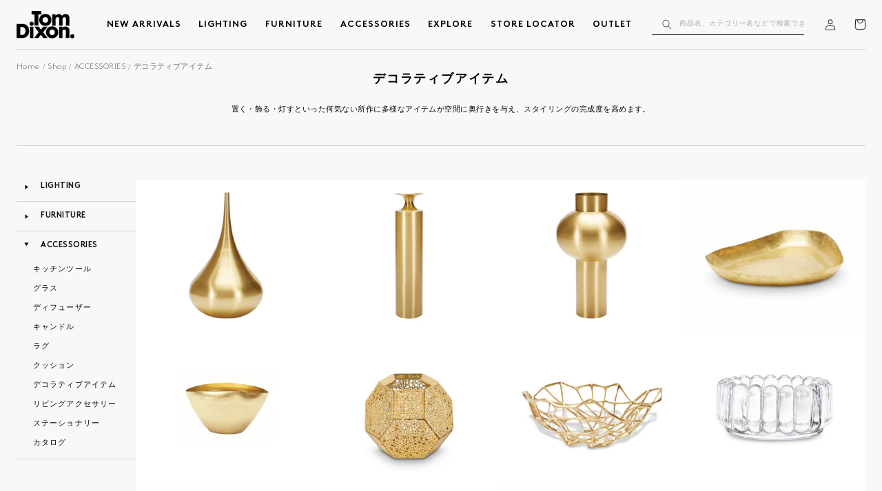

--- FILE ---
content_type: text/css
request_url: https://www.tomdixon.tokyo/cdn/shop/t/73/assets/component-collection-hero.css?v=95450547812782672911766735066
body_size: -59
content:
.collection-hero__inner{display:flex;flex-direction:column}.collection-hero--with-image .collection-hero__inner{margin-bottom:0;padding-bottom:2rem}@media screen and (min-width: 750px){.collection-hero.collection-hero--with-image{padding:calc(4rem + var(--page-width-margin)) 0 calc(4rem + var(--page-width-margin));overflow:hidden}.collection-hero--with-image .collection-hero__inner{padding-bottom:0}}.collection-hero__text-wrapper{flex-basis:100%}@media screen and (min-width: 750px){.collection-hero{padding:0}.collection-hero__inner{align-items:center;flex-direction:row;padding-bottom:0}}.collection-hero__title{margin-bottom:1rem;font-size:calc(var(--font-heading-scale)* 2.1rem);line-height:1;text-transform:uppercase;letter-spacing:.1em;font-weight:700;color:#000}.collection-hero__title+.collection-hero__description{width:80%;margin:0 auto 2rem;text-align:left;font-size:1.1rem;line-height:2.2rem;color:#000}.collection-hero__description.rte p:last-child{margin-bottom:2rem}@media screen and (min-width: 750px){.collection-hero__title{margin-top:0;margin-bottom:2rem;font-size:calc(var(--font-heading-scale)* 2.8rem);line-height:1}.collection-hero__title+.collection-hero__description{width:100%;font-size:1.375rem;line-height:1.55}.collection-hero__description p{display:table;margin-left:auto;margin-right:auto;font-family:var(--font-body-family-light)}.collection-hero--with-image .collection-hero__description{max-width:100%}}.collection-hero--with-image .collection-hero__title{margin:0}.collection-hero--with-image .collection-hero__text-wrapper{padding:5rem 0 4rem}.collection-hero__image-container{border:var(--media-border-width) solid rgba(var(--color-foreground),var(--media-border-opacity));border-radius:var(--media-radius);box-shadow:var(--media-shadow-horizontal-offset) var(--media-shadow-vertical-offset) var(--media-shadow-blur-radius) rgba(var(--color-shadow),var(--media-shadow-opacity))}@media screen and (max-width: 749px){.collection-hero__image-container{height:20rem}}@media screen and (min-width: 750px){.collection-hero--with-image .collection-hero__text-wrapper{padding:4rem 2rem 4rem 0;flex-basis:50%}.collection-hero__image-container{align-self:stretch;flex:1 0 50%;margin-left:3rem;min-height:20rem}}@media screen and (min-width: 990px){.collection-hero__description p{padding-left:14.025%;padding-right:14.025%}}
/*# sourceMappingURL=/cdn/shop/t/73/assets/component-collection-hero.css.map?v=95450547812782672911766735066 */


--- FILE ---
content_type: text/css
request_url: https://www.tomdixon.tokyo/cdn/shop/t/73/assets/template-collection.css?v=164656608426445017701766716214
body_size: -180
content:
@media screen and (max-width: 989px){.product-grid-container .grid{gap:2rem}.product-grid-container .grid .grid__item{width:calc(50% - 1rem);background-color:#fff}.product-grid-container .grid .grid__item:nth-child(5n+1){width:100%;flex:0 1 auto;max-width:100%}}@media screen and (max-width: 749px){.product-grid-container .grid .grid__item:nth-child(5n+1){width:calc(50% - 1rem);max-width:calc(50% - var(--grid-desktop-horizontal-spacing) / 2)}}@media screen and (max-width: 749px){.collection .grid__item:only-child{flex:0 0 100%;max-width:100%}}@media screen and (max-width: 989px){.collection .slider.slider--tablet{margin-bottom:1.5rem}}.collection .loading-overlay{top:0;right:0;bottom:0;left:0;display:none;width:100%;padding:0 1.5rem;opacity:.7}@media screen and (min-width: 750px){.collection .loading-overlay{padding-left:5rem;padding-right:5rem}}.collection.loading .loading-overlay{display:block}.collection--empty .title-wrapper{margin-top:10rem;margin-bottom:15rem}@media screen and (max-width: 989px){.collection .slider--tablet.product-grid{scroll-padding-left:1.5rem;column-gap:2rem}}.collection__description>*{margin:0}.collection__title.title-wrapper{margin-bottom:2.5rem}.collection__title .title:not(:only-child){margin-bottom:1rem}@media screen and (min-width: 990px){.collection__title--desktop-slider .title{margin-bottom:2.5rem}.collection__title.title-wrapper--self-padded-tablet-down{padding:0 5rem}.collection slider-component:not(.page-width-desktop){padding:0}.collection--full-width slider-component:not(.slider-component-desktop){padding:0 1.5rem;max-width:none}}.collection__view-all a:not(.link){margin-top:1rem}@media screen and (max-width: 989px){.collection .grid--peek .grid__item{width:66%}.collection .card:not(.ratio){height:auto}}@media screen and (max-width: 989px){.collection .card-information{text-align:center}}@media screen and (max-width: 989px){.collection .card.card--media .badge{width:auto}}
/*# sourceMappingURL=/cdn/shop/t/73/assets/template-collection.css.map?v=164656608426445017701766716214 */


--- FILE ---
content_type: text/css
request_url: https://www.tomdixon.tokyo/cdn/shop/t/73/assets/section-side-menu.css?v=14876638504041590841766716214
body_size: 342
content:
.side-menu header-menu>details,.side-menu details-disclosure>details{position:initial}.side-menu-lv1{font-family:var(--font-body-family-bold)}.side-menu-lv1,.side-menu-lv2{text-decoration:none;display:block;position:relative;text-transform:uppercase}.side-menu li{width:100%;position:relative}.side-menu .side__menu-button{position:absolute;display:inline-block;width:auto;padding:0}.side-menu .list-menu--disclosure{border:none;position:relative;min-width:auto;width:100%}.side-menu summary .icon-caret{transform:rotate(0) scaleY(.7);display:table;transition:all .2s ease}.side-menu details[open]>summary .icon-caret{transform:rotate(180deg) scaleY(.7)}@media screen and (max-width: 989px){.side-menu .list-menu{flex-direction:column;width:100%}.side-menu li{background-color:#fff;padding:.8rem 1.6rem}.side-menu>.list-menu>li{position:relative;border:1px solid #d3d3d3;background:#fff;border-radius:.6rem;padding:.8rem 1.6rem;text-align:center;cursor:pointer;margin-top:0rem;margin-bottom:1rem}.side-menu-lv1:before{content:"ALL "}.side-menu-lv1,.side-menu-lv2{width:calc(100% - 8rem);margin:0 auto}.side-menu .side__menu-button{left:auto;right:0;top:0;width:4rem;height:4rem}.side-menu .list-menu__item{justify-content:center;padding:.5rem;text-decoration:none;line-height:2rem}.side-menu-lv1+details>summary .icon-caret{margin-top:-.6rem}}@media screen and (min-width: 990px){.collection-wrap{display:flex;flex-wrap:nowrap;align-items:flex-start;width:100%;column-gap:2%}.collection-wrap .collection{flex:1 1 79%}.side-menu{flex:0 0 auto;width:14.025%;min-width:13em;top:9rem;max-height:calc(100vh - 60px);position:sticky}.side-menu-lv1{padding:1.25rem 0}.side-menu-lv2{line-height:2.8rem}.side-menu-lv1,.side-menu-lv2{display:inline-block;position:relative;width:calc(100% - 4.4rem);transition:opacity .2s ease}.side-menu-lv1{left:4.4rem}.side-menu-lv2{left:3rem}.side-menu-lv1:hover,.side-menu-lv2:hover{opacity:.5}.side-menu>.list-menu{width:100%}.side-menu>.list-menu>li{border-bottom:1px solid #d3d3d3}.side-menu li{width:100%;position:relative}.side__menu-item{font-size:1.6rem;line-height:2.2rem;font-size:1.4rem;line-height:3.5rem;text-transform:uppercase;letter-spacing:.1em;font-family:var(--font-heading-family);display:flex;width:auto;height:4.4rem;margin-left:0;transition:.25s ease-in-out all;padding:1rem 0;cursor:pointer;width:calc(100% - 2rem);padding-left:0;text-decoration:none}.side__submenu .side__menu-item{padding:0;height:auto}.side-menu-lv2+details .side__submenu .side__menu-item{font-size:1.4rem;letter-spacing:.06em;font-family:var(--font-body-family)}.side-menu .side__menu-button{position:absolute;left:0;top:.1rem;display:inline-block;width:auto;padding:0}.side-menu .side-menu-lv1+details>.side__menu-button{padding:.6rem 0}.side-menu .side-menu-lv2+details>.side__menu-button{height:2.8rem;display:flex;align-items:center;top:0}.side-menu summary .icon-caret{left:0;padding-left:1.2rem;padding-right:1.2rem;position:initial;transform:rotate(-90deg) scaleY(.7);display:table}.side-menu summary:hover .icon-caret{opacity:.5}.side-menu details[open]>summary .icon-caret{transform:rotate(0) scaleY(.7)}.side-menu summary.list-menu__item{padding-right:0;padding-left:0}.side__submenu .list-last{padding-left:3rem}.side__submenu li:last-child{margin-bottom:1rem}.side__submenu .has-list-lv2>details{padding-left:1rem}}
/*# sourceMappingURL=/cdn/shop/t/73/assets/section-side-menu.css.map?v=14876638504041590841766716214 */


--- FILE ---
content_type: text/css
request_url: https://www.tomdixon.tokyo/cdn/shop/t/73/assets/section-footer.css?v=170868211409706776101766716214
body_size: 1132
content:
.footer:not(.color-background-1){border-top:none}.footer__content-top{padding-bottom:5rem;display:block}@media screen and (min-width: 990px){.footer__blocks-wrapper{display:grid;grid-template-columns:repeat(5,auto) 21%}}@media screen and (max-width: 989px){.footer .grid{display:block}.footer-block.grid__item{padding:0;width:100%}.footer-block.grid__item:first-child{margin-top:0}.footer__content-top{padding-bottom:0rem}}@media screen and (min-width: 990px){.footer__content-top .grid{margin-bottom:0;column-gap:2rem}}.footer__content-bottom:only-child{border-top:0}.footer__content-bottom-wrapper{display:flex;width:100%}@media screen and (max-width: 989px){.footer__content-bottom{flex-wrap:wrap;padding-top:0;padding-left:0;padding-right:0;row-gap:1.5rem}.footer__content-bottom-wrapper{flex-wrap:wrap;row-gap:0}}@media screen and (min-width: 990px){.footer__content-bottom{border-top:solid .1rem rgba(var(--color-foreground),.08);padding-top:3rem}.footer-bottom-links__content{display:flex;font-size:1.2rem;color:#000;text-decoration:none}.footer-bottom-links__li{padding-right:2rem;padding-right:clamp(2rem,9.52vw + -7.43rem,4rem)}}.footer__localization:empty+.footer__column--info{align-items:center}@media screen and (max-width: 989px){.footer__localization:empty+.footer__column{order:2}}.footer__column{width:100%;align-items:flex-end}.footer__column--info{display:flex;flex-direction:column;justify-content:center;align-items:center;padding-left:2rem;padding-right:2rem}@media screen and (min-width: 750px){.footer__column--info{padding-left:0;padding-right:0;align-items:flex-end}}@media screen and (min-width: 990px){.footer__column--info{flex-direction:row;flex:1 0 auto;width:auto}}.footer-block:only-child:last-child{text-align:center;max-width:76rem;margin:0 auto}@media screen and (min-width: 750px){.footer-block{display:block;margin-top:0}}.footer-block:empty{display:none}.footer-block--newsletter{display:flex;flex-wrap:wrap;justify-content:center;align-items:flex-end;margin-top:3rem}@media screen and (min-width: 990px){.footer-block--newsletter{margin-top:0}}.footer-block--newsletter:only-child{margin-top:0}.footer-block--newsletter>*{flex:1 1 100%}@media screen and (max-width: 749px){.footer-block.footer-block--menu:only-child{text-align:left}}@media screen and (min-width: 750px){.footer-block--newsletter{flex-wrap:nowrap;justify-content:space-between}}.footer-block__heading{margin-bottom:2rem;margin-top:0;font-size:calc(var(--font-heading-scale) * 1.6rem);text-decoration:none}@media screen and (min-width: 990px){.footer-block__heading{font-size:1.4rem;text-transform:uppercase}}.footer__list-social:empty,.footer-block--newsletter:empty{display:none}.footer__list-social.list-social:only-child{justify-content:center}@media only screen and (min-width: 990px){.footer__list-social .list-social__item .icon{height:1.7rem;width:auto;max-width:1.7rem}.footer__list-social .list-social__item .icon.icon-line{height:1.8rem;max-width:1.8rem}.footer__list-social .list-social__link{padding:.5rem}.footer__list-social.list-social:only-child{justify-content:flex-end;column-gap:1rem}}.newsletter-form__field-wrapper{max-width:36rem}.newsletter-form__field-wrapper .field__input{height:3.5rem;padding:0 1.2rem}.newsletter-form__field-wrapper .field:after{box-shadow:0 0 0 var(--inputs-border-width) rgba(var(--color-foreground),.175)}.newsletter-form__field-wrapper .field__label{top:calc(.8rem + var(--inputs-border-width));left:calc(var(--inputs-border-width) + 1.2rem)}.newsletter-form__field-wrapper .field__input:focus~.field__label{top:calc(var(--inputs-border-width));left:calc(var(--inputs-border-width) + 1.2rem)}@media screen and (min-width: 750px){.footer-block__newsletter:not(:only-child){text-align:left}.footer-block__newsletter:not(:only-child) .footer__newsletter{justify-content:flex-start;margin:0}.footer-block__newsletter:not(:only-child) .newsletter-form__message--success{left:auto}}@media screen and (max-width: 989px){.footer-block__newsletter .newsletter-form__field-wrapper{margin-top:1rem}}.footer-block__newsletter+.footer__list-social{margin-top:3rem}@media screen and (max-width: 749px){.footer__list-social.list-social{justify-content:center}}@media screen and (min-width: 750px){.footer-block__newsletter+.footer__list-social{margin-top:0}}.footer__localization{display:flex;flex-direction:row;justify-content:center;align-content:center;flex-wrap:wrap;padding:1rem 1rem 0}.footer__localization:empty{display:none}.localization-form{display:flex;flex-direction:column;flex:auto 1 0;padding:1rem;margin:0 auto}.localization-form:only-child{display:inline-flex;flex-wrap:wrap;flex:initial;padding:1rem 0}.localization-form:only-child .button,.localization-form:only-child .localization-form__select{margin:1rem 1rem .5rem;flex-grow:1}.footer__localization h2{margin:1rem 1rem .5rem;color:rgba(var(--color-foreground),.75)}@media screen and (min-width: 750px){.footer__localization{padding:.4rem 0;justify-content:flex-start}.localization-form{padding:1rem 2rem 1rem 0}.localization-form:first-of-type{padding-left:0}.localization-form:only-child{justify-content:start;width:auto;margin:0 1rem 0 0}.localization-form:only-child .button,.localization-form:only-child .localization-form__select{margin:1rem 0}.footer__localization h2{margin:1rem 0 0}}@media screen and (max-width: 989px){noscript .localization-form:only-child,.footer__localization noscript{width:100%}}.localization-form .button{padding:1rem}.localization-form__currency{display:inline-block}@media screen and (max-width: 749px){.localization-form .button{word-break:break-all}}.localization-form__select{border-radius:var(--inputs-radius-outset);position:relative;margin-bottom:1.5rem;padding-left:1rem;text-align:left;min-height:calc(4rem + var(--inputs-border-width) * 2);min-width:calc(7rem + var(--inputs-border-width) * 2)}.disclosure__button.localization-form__select{padding:calc(2rem + var(--inputs-border-width));background:rgb(var(--color-background))}noscript .localization-form__select{padding-left:0rem}@media screen and (min-width: 750px){noscript .localization-form__select{min-width:20rem}}.localization-form__select .icon-caret{position:absolute;content:"";height:.6rem;right:calc(var(--inputs-border-width) + 1.5rem);top:calc(50% - .2rem)}.localization-selector.link{text-decoration:none;appearance:none;-webkit-appearance:none;-moz-appearance:none;color:rgb(var(--color-foreground));width:100%;padding-right:4rem;padding-bottom:1.5rem}noscript .localization-selector.link{padding-top:1.5rem;padding-left:1.5rem}.disclosure .localization-form__select{padding-top:1.5rem}.localization-selector option{color:#000}.localization-selector+.disclosure__list-wrapper{margin-left:1rem;opacity:1;animation:animateLocalization var(--duration-default) ease}@media screen and (min-width: 750px){.footer__payment{margin-top:1.5rem}}.footer__copyright{text-align:center;margin-top:1.5rem}@media screen and (min-width: 990px){.footer__copyright{text-align:left;flex:1 0 auto;width:auto;padding-right:4rem;padding-right:clamp(2rem,9.52vw + -7.43rem,4rem);margin-top:0}}@keyframes appear-down{0%{opacity:0;margin-top:-1rem}to{opacity:1;margin-top:0}}@media screen and (min-width: 990px){.footer-block__details-content{margin-bottom:0}.footer-block__details-content>p,.footer-block__details-content>li{padding:0}.footer-block:only-child li{display:inline}.footer-block__details-content>li:not(:last-child){margin-right:1.5rem}}@media screen and (max-width: 989px){.footer-block__details-content{display:table;margin-left:auto;margin-right:auto;width:100%;max-width:32rem;padding:1rem}.footer-block .list-menu__item--link{justify-content:center}.footer-block details summary .icon-caret{transition:all .1s ease}.footer-block details[open] summary .icon-caret{transform:rotate(180deg)}.contact-form{max-width:36rem;margin-left:auto;margin-right:auto}}.footer-block__details-content .list-menu__item--link,.copyright__content a{color:rgb(var(--color-foreground))}.footer-block__details-content .list-menu__item--active{transition:text-decoration-thickness var(--duration-short) ease;color:rgb(var(--color-foreground))}@media screen and (min-width: 750px){.footer-block__details-content .list-menu__item--link:hover,.copyright__content a:hover{color:rgb(var(--color-foreground));text-decoration:underline;text-underline-offset:.3rem}.footer-block__details-content .list-menu__item--active:hover{text-decoration-thickness:.2rem}}@media screen and (max-width: 989px){.footer-block__details-content .list-menu__item--link{padding-top:1rem;padding-bottom:1rem}}@media screen and (min-width: 750px){.footer-block__details-content .list-menu__item--link{display:inline-block;font-size:1.4rem}.footer-block__details-content>:first-child .list-menu__item--link{padding-top:0}}@media screen and (max-width: 749px){.footer-block-image{text-align:center}}@media screen and (min-width: 990px){.footer-block li{padding-right:.5rem}.footer-block .list-menu__item--link{display:inline-block;font-size:1.2rem;line-height:2.1rem;padding:0;letter-spacing:0}.footer-block__details-content li{padding:0}}.footer-block-image>img{height:auto}.footer-block__details-content .placeholder-svg{max-width:20rem}.copyright__content a{color:currentColor;text-decoration:none}@keyframes animateLocalization{0%{opacity:0;transform:translateY(0)}to{opacity:1;transform:translateY(-1rem)}}.footer .disclosure__link{padding:.95rem 3.5rem .95rem 2rem;color:rgba(var(--color-foreground),.75)}.footer .disclosure__link:hover{color:rgb(var(--color-foreground))}.footer .disclosure__link--active{text-decoration:underline}@supports not (inset: 10px){@media screen and (max-width: 749px){.footer .grid{margin-left:0}}@media screen and (min-width: 750px){.footer__content-top .grid{margin-left:-3rem}.footer__content-top .grid__item{padding-left:3rem}}}
/*# sourceMappingURL=/cdn/shop/t/73/assets/section-footer.css.map?v=170868211409706776101766716214 */


--- FILE ---
content_type: text/css
request_url: https://www.tomdixon.tokyo/cdn/shop/t/73/assets/component-cart-items.css?v=48844257124462776151766716214
body_size: 822
content:
.title-wrapper-with-link{display:block;text-align:center}@media (min-width: 750px){.title-wrapper-with-link .title{line-height:1}}@media (max-width: 749px){.title-wrapper-with-link .title{line-height:1;margin-bottom:1rem}}.cart-items.is-empty{flex:1 1 auto;width:100%;max-width:100%}.cart-items.is-empty+.cart-container_pc-order2{display:none}.cart-items td,.cart-items th{padding:0;border:none}.cart-items th{text-align:left;padding-bottom:1.8rem;font-weight:400;font-size:1.4rem;font-weight:600;color:#000}.cart-item__quantity-wrapper{display:flex;margin-top:1rem}.cart-item__totals{position:relative}.cart-items *.right{text-align:right}.cart-item__image-container{display:inline-flex;align-items:flex-start}.cart-item__image-container:after{content:none}.cart-item__image{height:auto;max-width:calc(10rem / var(--font-body-scale))}@media screen and (min-width: 750px){.cart-item__image{max-width:100%}}.cart-item__details{font-size:1.6rem;line-height:calc(1 + .4 / var(--font-body-scale))}.cart-item__details>*{margin:0;max-width:30rem}.cart-item__details>*+*{margin-top:.6rem}.cart-item__media{position:relative}.cart-item__link{display:block;bottom:0;left:0;position:absolute;right:0;top:0;width:100%;height:100%}.cart-item__name{text-decoration:none;display:block;font-size:1.4rem;font-family:var(--font-body-family)}.cart-item__name:hover{text-decoration:underline;text-underline-offset:.3rem;text-decoration-thickness:.2rem}.cart-item__price-wrapper>*{display:block;margin:0;padding:0}.cart-item__discounted-prices dd{margin:0}.cart-item__discounted-prices .cart-item__old-price{font-size:1.4rem}.cart-item__old-price{opacity:.7}.cart-item__final-price{font-weight:400}.product-option{font-size:1.4rem;word-break:break-all;line-height:calc(1 + .5 / var(--font-body-scale))}.cart-item cart-remove-button{display:flex;margin-left:1rem}@media screen and (min-width: 750px) and (max-width: 989px){.cart-item cart-remove-button{width:4.5rem;height:4.5rem}}cart-remove-button .button{min-width:calc(4.5rem / var(--font-body-scale));min-height:4.5rem;padding:0;margin:0 .1rem .1rem 0}cart-remove-button .button:before,cart-remove-button .button:after{content:none}cart-remove-button .button:not([disabled]):hover{color:rgb(var(--color-foreground))}@media screen and (min-width: 750px){cart-remove-button .button{min-width:3.5rem;min-height:3.5rem}}cart-remove-button .icon-remove{height:1.5rem;width:1.5rem}.cart-item .loading-overlay{top:0;left:auto;right:auto;bottom:0;padding:0}@media screen and (max-width: 749px){.cart-container .cart-item .loading-overlay{top:.3rem;right:2.5rem}}@media screen and (min-width: 750px){.cart-item .loading-overlay{right:0;padding-top:4.5rem;bottom:auto}.cart-container .cart-item .loading-overlay{width:100%;padding-top:.3rem;text-align:center}}.cart-item .loading-overlay:not(.hidden)~*{visibility:hidden}.cart-item__error{display:flex;align-items:flex-start;margin-top:1rem}.cart-item__error-text{font-size:1.2rem;order:1}.cart-item__error-text+svg{flex-shrink:0;width:1.2rem;margin-right:.7rem}.cart-item__error-text:empty+svg{display:none}.product-option+.product-option{margin-top:.4rem}@media screen and (min-width: 750px){.product-option+.product-option{padding-bottom:.5rem}}.product-option *{display:inline;margin:0;font-size:1.2rem;font-family:var(--font-body-family-light)}.cart-items thead th{text-transform:uppercase}.cart-items .price--estimate{font-size:1.4rem}.cart-items .price--estimate+.price{display:none}.cart-item-option .cart-item__quantity{display:none}.cart-item__error-text+svg{margin-top:.4rem}.cart-item+.cart-item:not(.cart-item-option){border-top:1px solid #d1d1d1}.cart-item.cart-item-option{padding-top:0}@media screen and (max-width: 749px){.cart__items{padding-bottom:3.5rem}.cart-items,.cart-items thead,.cart-items tbody{display:block;width:100%}.cart-items thead tr{display:none}.cart-item{display:grid;grid-template:auto / repeat(5,1fr);column-gap:1.5rem}.cart-item+.cart-item:not(.cart-item-option){margin-top:3.5rem;padding-top:3.5rem}.cart-item:last-child{margin-bottom:0}.cart-item__media{grid-row:1 / 1;grid-column:1/3}.cart-item__details{grid-column:3 / 6}.cart-item__media:empty{display:none}.cart-item__media:empty+.cart-item__details{grid-column:1/6}.cart-item__media:empty+.cart-item__details+div+.cart-item__totals{grid-row:2/2}.cart-item__quantity{grid-column:1 / 6;grid-row:2/2}.cart-item__totals{display:flex;align-items:flex-start;grid-column:1 / 6;grid-row:3/3;justify-content:flex-start;align-self:center;justify-content:flex-end}.cart-item-option .cart-item__totals{grid-row:1/1}.cart-item__totals .price:before{content:attr(data-cell-label);font-size:1rem;margin-right:.8rem;min-width:2em}.cart-item__quantity-wrapper{flex-wrap:wrap}}@media screen and (min-width: 750px){.cart-items{border-spacing:0;border-collapse:separate;box-shadow:none;width:100%;padding-bottom:0}.cart__contents,.cart-items,.cart-item thead,.cart-item tbody{display:block}.cart__items{padding-bottom:4rem}.cart-items thead tr{display:flex;width:100%;justify-content:space-between;border-bottom:.1rem solid #d1d1d1;column-gap:.5rem}.cart-items th{padding-top:2rem;padding-bottom:1.2rem}.cart-items thead th:first-child{width:50%;width:calc(100% - 24rem)}.cart-items th+th{padding-left:2.5rem}.cart-item{display:flex;padding-top:4rem;align-items:center;column-gap:2rem}.cart-item+.cart-item:not(.cart-item-option){border-top:1px solid #d1d1d1;margin-top:4rem}.cart-item.cart-item-option{padding-top:0;position:relative}.cart-item.cart-item-option:before{content:"";display:block;background-color:#ebebeb;width:calc(100% - 10.5rem);height:1px;position:absolute;top:0;right:0}.cart-item__media{width:10rem;flex:0 0 auto}.cart-item__details{width:calc(100% - 34.5rem)}.cart-item.cart-item-option .cart-item__details dl{margin-top:.5rem;margin-bottom:.5rem}.cart-item__quantity{width:13.5rem;flex:0 0 auto}.cart-item cart-remove-button{margin:.5rem 0 0 1.5rem}.cart-item__totals .price--estimate,.cart-item__price-wrapper>*:only-child:not(.cart-item__discounted-prices){margin-bottom:0}.cart-item__totals{flex:1 1 auto;width:9.5rem}}
/*# sourceMappingURL=/cdn/shop/t/73/assets/component-cart-items.css.map?v=48844257124462776151766716214 */


--- FILE ---
content_type: text/css
request_url: https://www.tomdixon.tokyo/cdn/shop/t/73/assets/component-mega-menu.css?v=168452011228390865901766716214
body_size: 132
content:
.mega-menu{position:static}.mega-menu__content{border-left:0;border-radius:0;border-right:0;overflow-y:auto;padding:4rem 4.3rem;right:0;top:100%;z-index:-1;width:100vw;position:absolute;left:0;background:#000}@media screen and (min-width: 1370px){.mega-menu__content{width:100vw;left:calc((100vw - var(--page-width))/-2)}}.shopify-section-header-sticky .mega-menu__content{max-height:calc(100vh - var(--header-bottom-position-desktop, 20rem) - 4rem)}.header-wrapper--border-bottom .mega-menu__content{border-top:0}.js .mega-menu__content{opacity:0;transform:translateY(-1.5rem)}.mega-menu[open] .mega-menu__content{opacity:1;transform:translateY(0)}.mega-menu__list{display:grid;gap:2.4rem 4rem;grid-template-columns:repeat(2,minmax(0,1fr)) 10%;list-style:none}.mega-menu__link{display:block;font-size:1.3rem;line-height:calc(1 + .3 / var(--font-body-scale));padding-bottom:.6rem;padding-top:.6rem;text-decoration:none;transition:text-decoration var(--duration-short) ease;word-wrap:break-word;color:#fff}.mega-menu__link--level-2{font-size:1.4rem}.mega-menu__link--level-2:not(:only-child){margin-bottom:.8rem}.header--top-center .mega-menu__list{display:flex;justify-content:center;flex-wrap:wrap;column-gap:0}@media screen and (min-width: 990px){.mega-menu__list .mega-menu__link--level-2{letter-spacing:1.5px;text-transform:uppercase;margin-bottom:2rem;font-size:1.6rem}.mega-menu__list li>ul>li{font-family:var(--font-body-family-light)}.mega-menu__link{margin-bottom:1.2rem;display:block}}.header--top-center .mega-menu__list>li{width:16%;padding-right:2.4rem}.mega-menu__link:hover,.mega-menu__link--active{text-decoration:underline;color:#fff}.mega-menu__link--active:hover{text-decoration-thickness:.2rem}.mega-menu .mega-menu__list--condensed{display:block}.mega-menu__list--condensed .mega-menu__link{font-weight:400}.header__inline-menu .list-menu>li{padding:1rem 0}.header__inline-menu .list-menu>li .mega-menu__content{display:none}.header__inline-menu .list-menu>li:hover .mega-menu__content{opacity:1;z-index:0;display:block}@media screen and (min-width: 990px){.mega-menu__list .list-stories{display:flex;flex-wrap:wrap}.mega-menu__list .list-stories a{width:100%}.mega-menu__list .list-stories>ul{width:50%;flex:1 1 auto}}@media screen and (min-width: 990px){.mega-menu__list>li{display:flex;flex-wrap:wrap}.mega-menu__list>li a{width:100%}.mega-menu__list>li>ul{width:auto;flex:1 1 auto}}
/*# sourceMappingURL=/cdn/shop/t/73/assets/component-mega-menu.css.map?v=168452011228390865901766716214 */


--- FILE ---
content_type: text/css
request_url: https://www.tomdixon.tokyo/cdn/shop/t/73/assets/component-newsletter.css?v=136431485852630680831766716214
body_size: 22
content:
.newsletter-form{display:flex;flex-direction:column;justify-content:center;align-items:center;width:100%;position:relative}.newsletter-form .field__input::placeholder{opacity:1}@media screen and (min-width: 750px){.newsletter-form{align-items:flex-start;margin:0 auto;max-width:36rem}}.newsletter-form__field-wrapper{width:100%}.newsletter-form__field-wrapper .field{z-index:0}.newsletter-form__message{justify-content:center;margin-bottom:0}.newsletter-form__message--success{margin-top:2rem}@media screen and (min-width: 750px){.newsletter-form__message{justify-content:flex-start}}.newsletter-form__button{width:4.4rem;margin:0;right:var(--inputs-border-width);top:0;height:100%;z-index:2}.newsletter-form__button:focus-visible{box-shadow:0 0 0 .3rem rgb(var(--color-background)),0 0 0 .4rem rgba(var(--color-foreground));background-color:rgb(var(--color-background))}.newsletter-form__button:focus{box-shadow:0 0 0 .3rem rgb(var(--color-background)),0 0 0 .4rem rgba(var(--color-foreground));background-color:rgb(var(--color-background))}.newsletter-form__button{box-shadow:inherit;background-color:inherit}.newsletter-form__button{background:#f2f2f2;color:#333;cursor:no-drop;display:block;margin:0;padding:7px 15px;line-height:1.6rem;box-sizing:border-box;vertical-align:middle;color:#fff;background-color:#aaa;border:none;font-weight:400;font-size:1.2rem;transition:.25s ease-in-out all;width:100%;text-align:center;pointer-events:none;height:4.5rem}.newsletter-form .magazine_checkbox{display:none}.magazine_label{margin-top:2rem;margin-bottom:2rem;display:flex;align-items:center}.magazine_label .link{text-decoration:none;font-size:1.2rem;line-height:2rem}.magazine_checkMark{background:transparent;border-radius:2px;border:1px solid #ccc;cursor:pointer;display:block;width:.8rem;height:1.6rem;margin:0 1rem 0 0;position:relative;min-width:1.6rem}.magazine_checkbox:checked+label>.magazine_checkMark{background:#333;border-color:#333;color:#fff;transition:all .5s 0s ease}.magazine_checkMark:before{speak:none;font-style:normal;font-weight:700;font-variant:normal;text-transform:none;line-height:1;-webkit-font-smoothing:antialiased;-moz-osx-font-smoothing:grayscale;content:"";color:#fff;display:block;font-size:1em;opacity:0;position:absolute;border-left:2px solid #fff;border-bottom:2px solid #fff;width:.8em;height:.5em;transform:rotate(-45deg);top:.1rem;left:.1rem}.magazine_checkbox:checked+label>.magazine_checkMark:before{opacity:1;transition:all .5s 0s ease}.magazine_checkbox:checked+label+.newsletter-form__button{background:#333;cursor:pointer;pointer-events:all}.magazine_labelText{font-size:1.2rem}.newsletter-form__button .icon{width:1.5rem}.column-2{display:flex;column-gap:4%;margin-bottom:4%}@media screen and (min-width: 990px){.footer__newsletter .newsletter-form__button{max-width:13.5em;height:auto}.section__newsletter .newsletter-form__button{display:block;text-align:center;max-width:26rem;font-size:1.2rem;font-weight:400;line-height:1.5em;padding:1.3rem 1rem1.1rem;transition:.25s ease-in-out all;vertical-align:middle;height:4.5rem!important;margin:0 auto}}
/*# sourceMappingURL=/cdn/shop/t/73/assets/component-newsletter.css.map?v=136431485852630680831766716214 */
